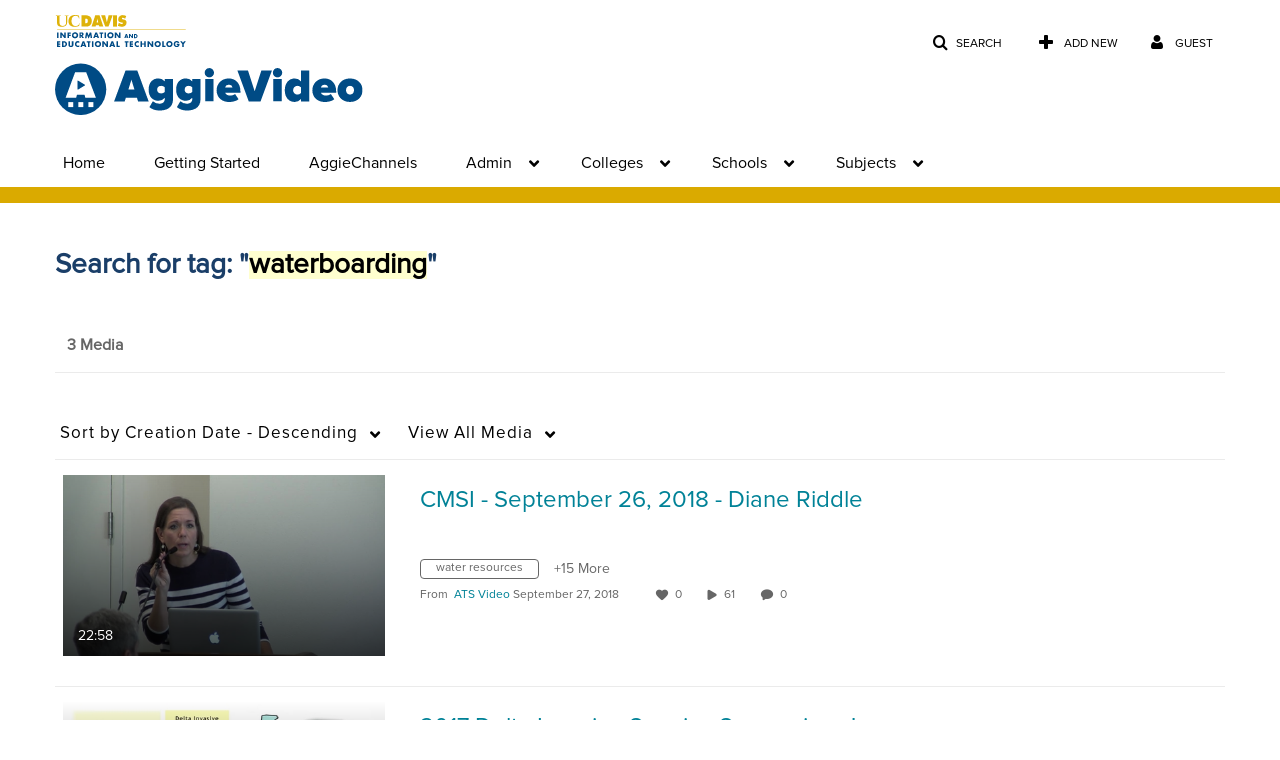

--- FILE ---
content_type: text/plain;charset=UTF-8
request_url: https://video.ucdavis.edu/user/get-details?format=ajax&_=1768163654928
body_size: 481
content:
{"content":[{"target":"#userMobileMenuDisplayName, #userMenuDisplayName","action":"replace","content":"Guest"}],"script":"$(\"body\").trigger(\"userDetailsPopulated\");;document.querySelector(\"meta[name=xsrf-ajax-nonce]\").setAttribute(\"content\", \"[base64]\");"}